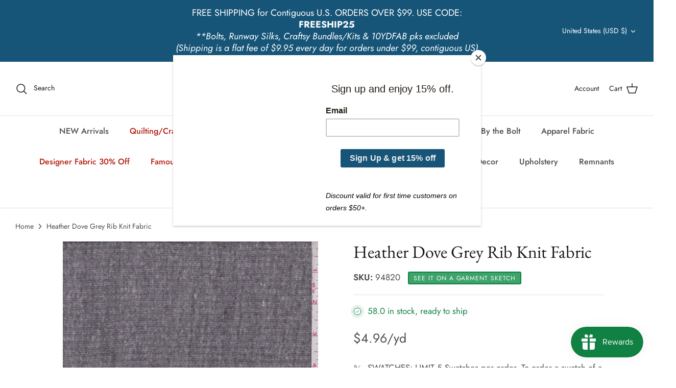

--- FILE ---
content_type: application/x-javascript
request_url: https://proxycheck.zend-apps.com/3.145.117.188.js
body_size: -65
content:
{"status":"ok","3.145.117.188":{"proxy":"yes","type":"VPN","provider":"Amazon.com, Inc.","organisation":"Amazon Technologies Inc"}}